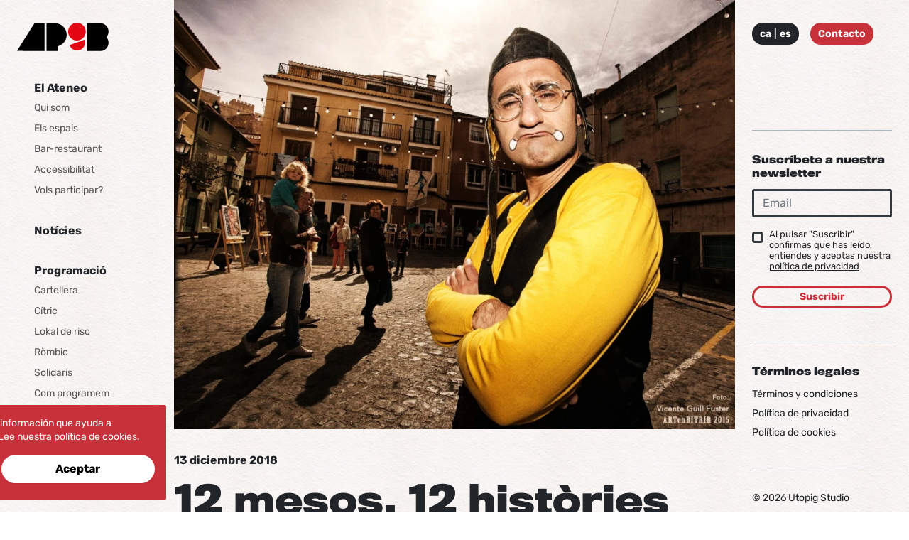

--- FILE ---
content_type: text/html; charset=UTF-8
request_url: https://ateneu9b.net/es/noticies/12-mesos-12-histories-11
body_size: 8325
content:
<!DOCTYPE html>
<html lang="es">
    <head>

        
        <meta charset="utf-8">
<meta name="viewport" content="width=device-width, initial-scale=1.0">
<meta name="author" content="Utopig Studio">
<meta name="generator" content="Utopig Studio">

<link rel="canonical" href="https://ateneu9b.net/es/noticies/12-mesos-12-histories-11" />

<title>12 mesos, 12 històries  - Ateneu Popular 9 Barris  - Ateneu Popular 9 Barris</title>

<meta name="title" content="12 mesos, 12 històries  - Ateneu Popular 9 Barris  - Ateneu Popular 9 Barris">
<meta name="description" content="">

<!-- Twitter Card data -->
<meta name="twitter:card" content="summary" />
<meta name="twitter:site" content="" />
<meta name="twitter:title" content="12 mesos, 12 històries  - Ateneu Popular 9 Barris  - Ateneu Popular 9 Barris" />
<meta name="twitter:description" content="" />
<meta name="twitter:image" content="https://ateneu9b.net/storage/app/uploads/public/643/6c1/72c/6436c172c88f2199462922.jpg" />
<!-- Open Graph data -->
<meta property="og:title" content="12 mesos, 12 històries  - Ateneu Popular 9 Barris  - Ateneu Popular 9 Barris" />
<meta property="og:type" content="article" />
<meta property="og:url" content="https://ateneu9b.net/es/noticies/12-mesos-12-histories-11" />
<meta property="og:description" content="" />
<meta property="og:image" content="https://ateneu9b.net/storage/app/uploads/public/643/6c1/72c/6436c172c88f2199462922.jpg" />

<meta name="apple-mobile-web-app-capable" content="yes">
<link rel="apple-touch-icon" sizes="180x180" href="https://ateneu9b.net/themes/pigselsultra/assets/images/favicon/apple-touch-icon.png">
<link rel="icon" type="image/png" sizes="32x32" href="https://ateneu9b.net/themes/pigselsultra/assets/images/favicon/favicon-32x32.png">
<link rel="icon" type="image/png" sizes="16x16" href="https://ateneu9b.net/themes/pigselsultra/assets/images/favicon/favicon-16x16.png">
<link rel="manifest" href="https://ateneu9b.net/themes/pigselsultra/assets/images/favicon/site.webmanifest">
<link rel="mask-icon" href="https://ateneu9b.net/themes/pigselsultra/assets/images/favicon/safari-pinned-tab.svg" color="#e30613">
<meta name="msapplication-TileColor" content="#120704">
<meta name="theme-color" content="#ffffff">
<link rel="stylesheet" href="https://fonts.googleapis.com/css2?family=Material+Symbols+Rounded:opsz,wght,FILL,GRAD@20..48,100..700,0..1,-50..200" />
<link href="https://ateneu9b.net/themes/pigselsultra/assets/css/styles.css?id=bac0a6b45cd0e148f41ce913c49c63b3" rel="stylesheet">
        
        
    </head>
    <body class="blog">

        <a href="#main-content" class="skip-link">Saltar al contenido</a>

        <div id="js--cookie" class="cookie-notice">
    <p class="text-white p2">
        Esta web usa cookies para recopilar información que ayuda a optimizar la experiencia de usuario.        <a href="https://ateneu9b.net/es/politica-de-cookies" class="link-light">Lee nuestra política de cookies.</a>
    </p>
    <div class="row gx-2">
        <div class="col-md-6">
            <button data-request="pigscuitConsent::onReject" type="button" class="btn btn-outline-light w-100 mb-1">Rechazar</button>
        </div>
        <div class="col-md-6">
            <button data-request="pigscuitConsent::onAccept" type="button" class="btn btn-white w-100">Aceptar</button>
        </div>
    </div>
</div>



        <div class="app">

            <nav id="js--navbar" class="navbar">
    <div class="container-xxl bd-gutter">
        <div id="js--navbar__top" class="navbar__top">
            <a class="navbar__brand" href="https://ateneu9b.net/es">
                <img class="navbar__logo" src="https://ateneu9b.net/themes/pigselsultra/assets/images/logo.svg" alt="Ushopig" width="148px" height="112px">
            </a>
            <div class="navbar__right">
                <button class="navbar__burger" data-bs-toggle="offcanvas" data-bs-target="#bdSidebar" aria-controls="bdSidebar" aria-label="Mostrar / ocultar navegación">
                    <div class="navbar__burger-patty"></div>
                    <div class="navbar__burger-patty"></div>
                    <div class="navbar__burger-patty"></div>
                </button>
            </div>
        </div>
    </div>
</nav>
            
            <div class="container-xxl bd-gutter mb-md-4 bd-layout">

                <!-- Used as footer in mobile, as sidebar in desktop -->

<aside class="bd-sidebar-left">
    <div class="offcanvas-lg offcanvas-end" tabindex="-1" id="bdSidebar" aria-labelledby="bdSidebarOffcanvasLabel">
        <div class="offcanvas-header border-bottom">
        	<div class="navbar--is-mobile">
        		<button class="navbar__burger" data-bs-toggle="offcanvas" data-bs-target="#bdSidebar" aria-controls="bdSidebar" aria-label="Mostrar / ocultar navegación">
        		    <div class="navbar__burger-patty"></div>
        		    <div class="navbar__burger-patty"></div>
        		    <div class="navbar__burger-patty"></div>
        		</button>
        	</div>
        		<div class="d-flex">
        		    <div class="lang-selector btn btn-sm me-2">
        <a href="https://ateneu9b.net/ca/noticies/12-mesos-12-histories-11" aria-label="Idioma: Català">ca</a>
        <a href="https://ateneu9b.net/es/noticies/12-mesos-12-histories-11" aria-label="Idioma: Español">es</a>
    </div>        		    <a href="https://ateneu9b.net/es/contact" class="btn btn-primary btn-sm ms-2">Contacto</a>
        		</div>
        </div>
        <div class="offcanvas-body">
            <div>
                <a class="mb-3 d-none d-lg-block navbar__logo-wrap" href="https://ateneu9b.net/es">
                    <img class="navbar__logo" src="https://ateneu9b.net/themes/pigselsultra/assets/images/logo.svg" alt="Ushopig" width="148px" height="112px">
                </a>
                



<nav class="bd-links w-100 main-menu" id="bd-docs-nav" aria-label="Docs navigation">
    <ul class="bd-links-nav list-unstyled mb-0 pb-3 pb-md-2 pe-lg-2">
                                                                <li class="bd-links-group py-2">
                    <strong class="bd-links-heading d-flex w-100 align-items-center fw-semibold">
                        <i class="fas fa-info-circle me-1" style="color:#C8303A"></i>
                         El Ateneo                     </strong>
                    <ul class="list-unstyled fw-normal small">
                                                    <li>
                <a href="https://ateneu9b.net/es/qui-som" class="bd-links-link d-inline-block rounded ">Qui som</a>
            </li>
                                <li>
                <a href="https://ateneu9b.net/es/qui-som/els-espais" class="bd-links-link d-inline-block rounded ">Els espais</a>
            </li>
                                <li>
                <a href="https://ateneu9b.net/es/qui-som/bar-restaurant" class="bd-links-link d-inline-block rounded ">Bar-restaurant</a>
            </li>
                                <li>
                <a href="https://ateneu9b.net/es/qui-som/accessibilitat" class="bd-links-link d-inline-block rounded ">Accessibilitat</a>
            </li>
                                <li>
                <a href="https://ateneu9b.net/es/qui-som/vols-participar" class="bd-links-link d-inline-block rounded ">Vols participar?</a>
            </li>
            
                    </ul>
                </li>
                                                            <li class="bd-links-group py-2">
                    <strong class="bd-links-heading d-flex w-100 align-items-center fw-semibold">
                        <i class="fas fa-newspaper me-1" style="color:#477AC7"></i>
                        <a href="https://ateneu9b.net/es/noticies"  class="rounded link-dark ">
                             Notícies                         </a>
                    </strong>
                </li>
                                                            <li class="bd-links-group py-2">
                    <strong class="bd-links-heading d-flex w-100 align-items-center fw-semibold">
                        <i class="fas fa-calendar-alt me-1" style="color:#44B298"></i>
                         Programació                     </strong>
                    <ul class="list-unstyled fw-normal small">
                                                    <li>
                <a href="https://ateneu9b.net/es/programacions" class="bd-links-link d-inline-block rounded ">Cartellera</a>
            </li>
                                <li>
                <a href="https://ateneu9b.net/es/programacio/citric" class="bd-links-link d-inline-block rounded ">Cítric</a>
            </li>
                                <li>
                <a href="https://ateneu9b.net/es/lokal-de-risc" class="bd-links-link d-inline-block rounded ">Lokal de risc</a>
            </li>
                                <li>
                <a href="https://ateneu9b.net/es/rombic" class="bd-links-link d-inline-block rounded ">Ròmbic</a>
            </li>
                                <li>
                <a href="https://ateneu9b.net/es/solidaris" class="bd-links-link d-inline-block rounded ">Solidaris</a>
            </li>
                                <li>
                <a href="https://ateneu9b.net/es/programacio/com-programem" class="bd-links-link d-inline-block rounded ">Com programem</a>
            </li>
            
                    </ul>
                </li>
                                                            <li class="bd-links-group py-2">
                    <strong class="bd-links-heading d-flex w-100 align-items-center fw-semibold">
                        <i class="fas fa-graduation-cap me-1" style="color:#95BE6B"></i>
                         Formació                     </strong>
                    <ul class="list-unstyled fw-normal small">
                                                    <li>
                <a href="https://ateneu9b.net/es/formacio-i-circ-social/presentacio-i-objectiu" class="bd-links-link d-inline-block rounded ">Presentació</a>
            </li>
                                <li>
                <a href="https://ateneu9b.net/es/formacio-i-circ-social/projectes/escola" class="bd-links-link d-inline-block rounded ">Escola de circ</a>
            </li>
                                <li>
                <a href="https://ateneu9b.net/es/formacio-i-circ-social/projectes/formacio-formadors-circ-social" class="bd-links-link d-inline-block rounded ">Formación de formadoras</a>
            </li>
                                <li>
                <a href="https://ateneu9b.net/es/formacio-i-circ-social/projectes/circ-a-les-escoles" class="bd-links-link d-inline-block rounded ">Circ a les escoles</a>
            </li>
                                <li>
                <a href="https://ateneu9b.net/es/formacio-i-circ-social/projectes/projectes-comunitaris" class="bd-links-link d-inline-block rounded ">Circ comunitari</a>
            </li>
                                <li>
                <a href="https://ateneu9b.net/es/formacio-i-circ-social/projectes/tallers-a-mida" class="bd-links-link d-inline-block rounded ">Tallers a mida</a>
            </li>
                                <li>
                <a href="https://ateneu9b.net/es/formacio-i-circ-social/projectes/recerca" class="bd-links-link d-inline-block rounded ">Recerca</a>
            </li>
            
                    </ul>
                </li>
                                                            <li class="bd-links-group py-2">
                    <strong class="bd-links-heading d-flex w-100 align-items-center fw-semibold">
                        <i class="fas fa-star me-1" style="color:#C79447"></i>
                         Creació                     </strong>
                    <ul class="list-unstyled fw-normal small">
                                                    <li>
                <a href="https://ateneu9b.net/es/creacio-i-produccio-circ/presentacio" class="bd-links-link d-inline-block rounded ">Presentació</a>
            </li>
                                <li>
                <a href="https://ateneu9b.net/es/creacio-i-produccio-circ/creacio-circ/circ-dhivern" class="bd-links-link d-inline-block rounded ">Circ d’hivern</a>
            </li>
                                <li>
                <a href="https://ateneu9b.net/es/creacio-i-produccio-circ/creacio-circ/combinat" class="bd-links-link d-inline-block rounded ">Combinat</a>
            </li>
                                <li>
                <a href="https://ateneu9b.net/es/creacio-i-produccio-circ/creacio-circ/creacio-comunitaria" class="bd-links-link d-inline-block rounded ">Creació comunitària</a>
            </li>
                                <li>
                <a href="https://ateneu9b.net/es/creacio-i-produccio-circ/ateneu-ambulant" class="bd-links-link d-inline-block rounded ">Ateneu ambulant</a>
            </li>
                                <li>
                <a href="https://ateneu9b.net/es/creacio-i-produccio-circ/creacio-circ/residencies" class="bd-links-link d-inline-block rounded ">Residències</a>
            </li>
                                <li>
                <a href="https://ateneu9b.net/es/creacio-i-produccio-circ/distribucio-espectacles" class="bd-links-link d-inline-block rounded ">Distribució d’espectacles</a>
            </li>
            
                    </ul>
                </li>
                                                            <li class="bd-links-group py-2">
                    <strong class="bd-links-heading d-flex w-100 align-items-center fw-semibold">
                        <i class="fas fa-book me-1" style="color:#C8303A"></i>
                         Documentació                     </strong>
                    <ul class="list-unstyled fw-normal small">
                                                    <li>
                <a href="https://ateneu9b.net/es/arxiu" class="bd-links-link d-inline-block rounded ">Arxiu</a>
            </li>
                                <li>
                <a href="https://memoria.ateneu9b.net" class="bd-links-link d-inline-block rounded ">Memòria</a>
            </li>
            
                    </ul>
                </li>
                        
            </ul>
</nav>            </div>
        </div>
    </div>
</aside>
                <main class="bd-main order-1" id="main-content">
                    <div class="bd-content">
                        <article>
    <header class="blog-post__header mb-5">
                    <img class="blog-post__img img-fluid w-100 mb-4"
                 srcset="https://ateneu9b.net/storage/app/uploads/public/643/6c1/72c/thumb_1645_869_0_0_0_auto.webp 1x,
                        https://ateneu9b.net/storage/app/uploads/public/643/6c1/72c/thumb_1645_1738_0_0_0_auto.webp 2x"
                 src="https://ateneu9b.net/storage/app/uploads/public/643/6c1/72c/thumb_1645_869_0_0_0_auto.webp"
                 alt="" />
            <div class="blog-post__detail">
                <span class="p1 fw-bold">13 diciembre 2018</span>
            </div>
            <h1 class="blog-post__title h1">12 mesos, 12 històries</h1>
            </header>
        <div class="blog-post__body">
        <p>Podeu consultar totes les entrevistes&nbsp;<a href="https://ateneu9b.net/noticies/12-mesos-12-histories">aquí.</a></p>
<p>Continuem el projecte 12 mesos, 12 històries. De gener a desembre de 2018 entrevistarem a professionals del circ social d'arreu, recollint diferents realitats i experiències amb la intenció de donar veu i visibilitat a la gent que treballa sobre el terreny.</p>
<p>Les entrevistes les publicarem en català i castellà (al final trobareu l'altre versió).&nbsp;</p>
<p><img src="/storage/app/media/uploaded-files/banner3_3.jpg" alt="" width="1200" height="445" /></p>
<p>Acabem any amb <strong>Pasquale Marino</strong>, soci de l'APCC (Associació de Professionals de Circ de Catalunya), artista-pedagog, fundador de la <a href="http://bergamottocompany.com/">companyia Bergamotto</a> on crea espectacles de Clown gestual per a públic familiar. Porta més de 20 anys desenvolupant projectes de Circ Social treballant amb adolescents, col·lectius amb diversitat funcional i programes intergeneracionals.</p>
<p><strong>Vivim en l'era de les noves tecnologies. Pots fer una BIO de tu a 140 caràcters. Com un tuit.</strong></p>
<p>Vaig néixer a la punta sud d'Itàlia. Apassionat de les Arts Escèniques. Enamorat de l'art del Clown. M'agrada viatjar. Cada dia intento descobrir alguna cosa nova.</p>
<p><strong>Què és per a tu el circ social? Una definició?</strong></p>
<p>Un art d'intervenció i transformació social. Fomenta la relació de confiança entre un mateix i el grup. És un canal privilegiat d'expressió, on el que importa és que el procés sigui d'empoderament.</p>
<p>El Circ Social dóna la possibilitat d'intervenir a nivell individual, social i comunitari, buscant diferents maneres d'expressar-se i superant els límits de les paraules. En definitiva, crec, que el Circ és per excel·lència l'art de la inclusió.</p>
<p><strong>I et dediques a això per què ...</strong></p>
<p>Des de petit em apuntava a tots els cursos de teatre, i poc a poc em vaig acostar al circ, sobretot a la figura del clown. Vaig estudiar Psicologia de l'Educació i del Desenvolupament i per a mi va ser molt natural fusionar els dos mons a través d'una eina tan contundent com el circ social.</p>
<p><strong>En l'actualitat, ¿treballes en alguna cosa relacionada amb el circ social?</strong></p>
<p>Treball com a clown d'hospital amb la Fundació Theodora, sóc soci de Pallassos Sense Fronteres i formador per a formadors en cursos i tallers, principalment enfocats cap a la seva aplicació en l'àmbit social. Actualment no formo part de cap projecte continuat de circ social, vaig col·laborant puntualment amb diferents projectes que van sorgint, treballant, sobretot, dins de les diferents disciplines del circ, la tècnica del clown.</p>
<p><strong>Què creus que necessita el circ social com a sector professional?</strong></p>
<p>Que es permeti professionalitzar el sector, creant formacions reconegudes, i que els formadors tinguin competències tècniques i pedagògiques per utilitzar els recursos de forma adequada. Fomentar la trobada amb altres disciplines com eines de transformació social. La creació de xarxes i associacions professionals. En els últims anys el sector s'està agrupant, per això crec que estem vivint un bon moment de creixement.</p>
<p><strong>Què milloraries de la formació que rebem les professionals del circ social?</strong></p>
<p>Crec que l'Ateneu Popular 9 Barris està fent un admirable treball en aquest sentit, segurament hi haurà altres realitats, però les desconec. En general, que hi hagi més transversalitat de continguts, aprofundint tècnica i pedagogia, treballant cada especialitat i cada col·lectiu. En els últims anys s'han multiplicat les investigacions per avaluar l'impacte de la intervenció per mitjà del Circ Social, es tracta d'un senyal positiu que denota l'atenció que, a poc a poc, aquest sector desperta en les institucions.</p>
<p><strong>La idea d'aquestes entrades és visibilitzar a altres professionals del circ social. Hi ha alguna referent per a tu, o alguna cosa que ens vulguis explicar ...</strong></p>
<p>En tots aquests anys vaig aprendre molt gràcies a tots els mestres es que amb molta paciència i competència m'han compartit els seus sabers. Vull nomenar alguns projectes per a mi, emblemàtics dins de les experiències de circ social, projectes amb molts anys de trajectòria i enfocats sobretot en la tècnica del clown:</p>
<p><a href="http://www.barabbas.it/site/">Barabbas's Clown's</a>, Associació italiana nascuda al 1979, treballa amb adolescents en risc d'exclusió social.</p>
<p>Miloud Oukili, artista francès, fundador del <a href="https://educaciotransformadora.wordpress.com/2012/04/19/circo-con-ninos-y-jovenes-de-la-calle/">projecte Parada</a> per infants i adolescents que viuen al carrer a Bucarest.</p>
<p><a href="https://bigapplecircus.com/">Big Apple Circus</a>, des de la seva fundació el 1977, que han desenvolupat una varietat de programes comunitaris per a infants, famílies de totes les edats i mitjans, a casa de Nova York, al Lincoln Center i en gira.</p>
<p>També, agrair aquest projecte per l'entrevista i sobretot, per fomentar nous espais on compartir i valorar experiències que parlen de projectes de Circ Social.</p>
<p><img src="/storage/app/media/uploaded-files/taller_circ_social.jpg" alt="" width="1200" height="900" /></p>
<p>[CAST]</p>
<p>Y terminamos el año con <strong>Pasquale Marino</strong>, socio de la APCC (Asociación de Profesionales de Circo de Cataluña), Artista-Pedagogo, fundador de la <a href="http://bergamottocompany.com/">compañía Bergamotto</a> donde crea espectáculos de Clown gestual para público familiar. Lleva más de 20 años desarrollando proyectos de Circo Social trabajando con adolescentes, colectivos con diversidad funcional y programas intergeneracionales.</p>
<p><strong>Vivimos en la era de las nuevas tecnologías. Puedes hacer una BIO de ti en 140 caracteres. Como un tuit.</strong></p>
<p>Nací en la punta sur de Italia. Apasionado de las Artes Escénicas.&nbsp; Enamorado del arte del Clown. Me gusta viajar. Cada día intento descubrir algo nuevo.</p>
<p><strong>¿Qué es para ti el circo social? ¿Una definición?</strong></p>
<p>Un arte de intervención y transformación social. Fomenta la relación de confianza entre uno mismo y el grupo. Es un canal privilegiado de expresión, donde lo que importa es que el proceso sea de empoderamiento. El Circo Social da la posibilidad de intervenir a nivel individual, social y comunitario, buscando distintas maneras de expresarse y superando los límites de las palabras. En definitiva, creo, que el Circo es por excelencia el arte de la inclusión.</p>
<p><strong>Y te dedicas a esto por qué…</strong></p>
<p>Desde pequeño me apuntaba a todos los cursos de teatro, y poco a poco me acerqué al circo, sobre todo a la figura del clown. Estudié Psicología de la Educación y del Desarrollo y para mí fue muy natural fusionar los dos mundos a través de una herramienta tan contundente como el circo social.&nbsp;</p>
<p><strong>En la actualidad, ¿trabajas en algo relacionado con el circo social?</strong></p>
<p>Trabajo como clown de hospital con la Fundación Theodora, soy socio de Payasos Sin Fronteras y formador para formadores en cursos y talleres, principalmente enfocados hacia su aplicación en el ámbito social. Actualmente no formo parte de ningún proyecto continuado de circo social, voy colaborando puntualmente con distintos proyectos que van surgiendo, trabajando, sobre todo, dentro de las distintas disciplinas del circo, la técnica del clown.</p>
<p><strong>¿Qué crees que necesita el circo social como sector profesional?</strong></p>
<p>Que se permita profesionalizar el sector, creando formaciones reconocidas, y que los formadores tengan competencias técnicas y pedagógicas para usar los recursos de forma adecuada. Fomentar el encuentro con otras disciplinas como herramientas de transformación social. La creación de redes y asociaciones profesionales. En los últimos años el sector se está agrupando, por eso creo que estamos viviendo un buen momento de crecimiento.</p>
<p><strong>¿Qué mejorarías de la formación que recibimos las profesionales del circo social?</strong></p>
<p>Creo que el Ateneu Popular 9 Barris está haciendo un admirable trabajo en este sentido, seguramente habrá otras realidades, pero las desconozco. En general, que haya más transversalidad de contenidos, profundizando técnica y pedagogía, trabajando cada especialidad y cada colectivo. En los últimos años se han multiplicado las investigaciones para evaluar el impacto de la intervención por medio del Circo Social, se trata de una señal positiva que denota la atención que, poco a poco, este sector despierta en las instituciones.&nbsp;</p>
<p><strong>La idea de estas entradas es visibilizar a otros profesionales del circo social. Hay alguna referente para ti, o algo que nos quieras contar…</strong></p>
<p>En todos estos años aprendí mucho gracias a todos los maestr@s que con mucha paciencia y competencia me han compartido sus saberes. Quiero nombrar algunos proyectos para mí, emblemáticos dentro de las experiencias de circo social, proyectos con muchos años de trayectoria y enfocados sobre todo en la técnica del clown:</p>
<p><a href="http://www.barabbas.it/site/">Barabbas´s Clown´s</a>, Asociación italiana nacida en el 1979, trabaja con adolescentes en riesgo de exclusión social.</p>
<p>Miloud Oukili, artista francés, fundador del <a href="https://educaciotransformadora.wordpress.com/2012/04/19/circo-con-ninos-y-jovenes-de-la-calle/">proyecto Parada</a> para niñ@s y adolescentes que viven en la calle en Bucarest.</p>
<p><a href="https://bigapplecircus.com/">Big Apple Circus</a>, desde su fundación en 1977, que han desarrollado una variedad de programas comunitarios para niñ@s, familias de todas las edades y medios, en su casa de Nueva York, en el Lincoln Center y en gira.</p>
<p>También, agradecer este proyecto por la entrevista y sobre todo, por fomentar nuevos espacios donde compartir y valorar experiencias que hablan de proyectos de Circo Social.</p>    </div>
    </article>                    </div>
                </main>

                <div class="sidebar-right bd-toc">
    <div id="tocContents">
        <div class="sidebar-right__block d-none d-lg-block">
            <div class="d-flex flex-wrap">
                <div class="mb-2">
                    <div class="lang-selector btn btn-sm me-2">
        <a href="https://ateneu9b.net/ca/noticies/12-mesos-12-histories-11" aria-label="Idioma: Català">ca</a>
        <a href="https://ateneu9b.net/es/noticies/12-mesos-12-histories-11" aria-label="Idioma: Español">es</a>
    </div>                </div>
                <a href="https://ateneu9b.net/es/contact" class="btn btn-primary btn-sm mb-2">Contacto</a>
            </div>
            <div class="foo__social mb-n1 ms-n1">
                <div class="foo__social-links">
                    

                            <a class="foo__social-link btn icon-btn icon-btn-ghost --instagram"
           href="https://www.instagram.com/ateneu9b/"
           aria-label="Instagram"
           rel="noopener"
           target="_blank"><i class="fab fa-instagram fa-fw"></i></a>
                            <a class="foo__social-link btn icon-btn icon-btn-ghost --bluesky"
           href="https://bsky.app/profile/ateneu9b.bsky.social"
           aria-label="Bluesky"
           rel="noopener"
           target="_blank"><i class="fa-brands fa-bluesky"></i></a>
                            <a class="foo__social-link btn icon-btn icon-btn-ghost --facebook"
           href="https://www.facebook.com/ateneu9b/"
           aria-label="Facebook"
           rel="noopener"
           target="_blank"><i class="fab fa-facebook-f"></i></a>
                            <a class="foo__social-link btn icon-btn icon-btn-ghost --vimeo"
           href="https://vimeo.com/ateneu9b"
           aria-label="Vimeo"
           rel="noopener"
           target="_blank"><i class="fab fa-vimeo"></i></a>
                            <a class="foo__social-link btn icon-btn icon-btn-ghost --youtube"
           href="https://www.youtube.com/@ateneupopular9barris"
           aria-label="Youtube"
           rel="noopener"
           target="_blank"><i class="fab fa-youtube"></i></a>
            
                </div>
            </div>
        </div>
                        <div class="sidebar-right__block">
            <div class="foo__newsletter">
                <h4 class="sidebar-right__subtitle subtitle-2">Suscríbete a nuestra newsletter</h4>
                <form class="foo__form form-validate"
                      id="subscribe-form"
                      data-request="onContentSignupSubmit"
                      data-request-error="return mailSignupError(this, data);"
                      data-request-success="mailSignupSuccess(this, data);"
              >
                    <!-- name
                    <div class="form-group c-form foo__name w-100 mb-2">
                        <input type="text" type="text" id="foo-name" name="name" data-msg-required="Por favor, rellena este campo" required />
                        <label class="c-form__placeholder" for="foo-name">Nombre</label>
                    </div>
                    -->
                    <div class="form-group w-100 mb-2">
                        <input class="form-control" type="email" id="foo-email" name="email" data-msg-required="Por favor, rellena este campo" data-msg-email="Por favor, introduce un email válido" placeholder="Email" required />
                    </div>
                    <div class="form-group mb-2">
                        <div class="form-check">
                            <input class="form-check-input" type="checkbox" name="consentCheckbox" value="" id="consentCheckbox" data-msg-required="Por favor, acepta nuestra política de privacidad" required />
                            <label class="form-check-label caption" for="consentCheckbox">
                                Al pulsar "Suscribir" confirmas que has leído, entiendes y aceptas nuestra                                <u><a href="https://ateneu9b.net/es/politica-de-privacitat">política de privacidad</a></u>
                            </label>
                        </div>
                    </div>
                    <button class="btn btn-outline-primary btn-sm w-100 mb-2" type="submit" value="Submit">
                        Suscribir</span>
                    </button>
                </form>
            </div>
        </div>
        <div class="sidebar-right__block">
            <h4 class="sidebar-right__subtitle subtitle-2">Términos legales</h4>
            <a href="https://ateneu9b.net/es/termes-i-condicions" class="d-block mb-1 p2 link-dark">Términos y condiciones</a>
            <a href="https://ateneu9b.net/es/politica-de-privacitat" class="d-block mb-1 p2 link-dark">Política de privacidad</a>
            <a href="https://ateneu9b.net/es/politica-de-cookies" class="d-block mb-1 p2 link-dark">Política de cookies</a>
        </div>
        <div class="sidebar-right__block">
            <p class="foo__copyright p2">© 2026 Utopig Studio</p>
            <p class="foo__madeby p2 mb-0"><a class="link-dark" href="http://utopigstudio.com" target="_blank" rel="noopener">Desarrollo y diseño web por Utopig Studio</a></p>
        </div>
    </div>
</div>


            </div>
        </div>

        <!-- jQuery Viewport Size Detection with Bootstrap utilities -->
        <div class="d-block d-sm-none" id="xs-only-visible"></div>
        <div class="d-block d-md-none" id="up-to-sm-visible"></div>
        <div class="d-none d-md-block" id="up-to-sm-hidden"></div>

        <!-- TODO: posar la clau de google maps del client -->
        <script type="text/javascript" src="https://maps.google.com/maps/api/js?key=AIzaSyBjpoJWm2hgqPrBSMthII3S9RUcCBaec4s&callback=Function.prototype"></script>

        <script src="https://ateneu9b.net/themes/pigselsultra/assets/js/scripts.js?id=c810d1b01ad3c720c86df5b766d0f1f4"></script>

        <script src="/modules/system/assets/js/framework-extras.js"></script>
<link rel="stylesheet" property="stylesheet" href="/modules/system/assets/css/framework-extras.css">

        <script type="text/javascript">

    $(function() {
        setTimeout(function(){
            $('#js--cookie').addClass('js--cookie-in');
        }, 2000);

        $('#js--cookie button').click(function() {
            $('#js--cookie').removeClass('js--cookie-in');
        });
    });

</script>
<script type="text/javascript">

    $(function() {
        mailSignupError = (form, data) => {
            window.actionText = "Aceptar";

            if (data.X_OCTOBER_ERROR_FIELDS!= undefined && data.X_OCTOBER_ERROR_FIELDS.email != undefined) {
                window.message = data.X_OCTOBER_ERROR_MESSAGE
            } else {
                window.message = "Ha habido un error. Puede que este email ya esté suscrito. Recarga la página para volver a intentarlo.<br><br>" + data;
            }

            snackbar.show({
                pos: 'bottom-center',
                text: window.message,
                actionText: window.actionText
            });

            return false;
        }

        mailSignupSuccess = (form, data) => {
            window.message = "¡Perfecto! Estamos en contacto."
            window.actionText = "Aceptar";
            $('#subscribe-form').trigger('reset');

            snackbar.show({
                pos: 'bottom-center',
                text: window.message,
                actionText: window.actionText
            });
        }
    });

</script>
    </body>
</html>

--- FILE ---
content_type: image/svg+xml
request_url: https://ateneu9b.net/themes/pigselsultra/assets/images/logo.svg
body_size: 930
content:
<svg width="142" height="44" viewBox="0 0 142 44" fill="none" xmlns="http://www.w3.org/2000/svg">
<g clip-path="url(#clip0_1203_5665)">
<path d="M27.1174 0.800003L27.0258 0.738464L0 43.4154L16.5819 43.7539V43.8154H25.56H28.9497H42.5695V0.800003H27.1174Z" fill="black"/>
<path d="M77.0159 18.7692C77.0159 8.95385 69.1983 0.953849 59.4873 0.800003H45.6843V26.6769V27.7846V43.7846H62.6938V36.3692C70.8473 34.7692 77.0159 27.5077 77.0159 18.7692Z" fill="black"/>
<path d="M97.3845 42.2154C103.858 39.8462 107.218 32.6154 104.866 26.0923L81.4133 34.6769C83.7342 41.2308 90.88 44.5846 97.3845 42.2154Z" fill="#E30613"/>
<path d="M106.515 13.7538C106.515 6.15385 100.408 0 92.865 0C85.3222 0 79.2146 6.15385 79.2146 13.7538C79.2146 21.3538 85.3222 27.5077 92.865 27.5077C100.408 27.5077 106.515 21.3538 106.515 13.7538Z" fill="#E30613"/>
<path d="M141.878 13.6C141.878 6.55385 136.381 0.830772 129.541 0.738464H129.388H108.714V43.8154H129.541C136.381 43.7231 141.878 38 141.878 30.9538C141.878 27.6 140.626 24.5538 138.61 22.2769C140.626 19.9692 141.878 16.9538 141.878 13.6Z" fill="black"/>
</g>
</svg>
